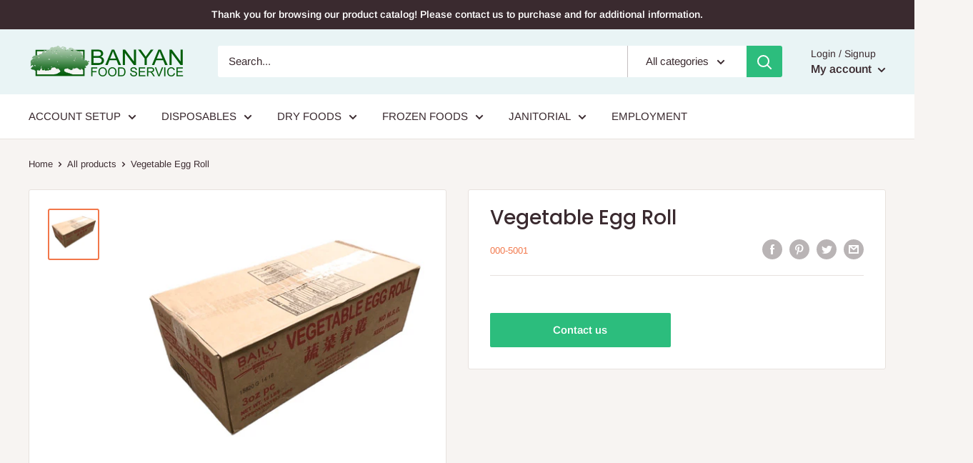

--- FILE ---
content_type: text/javascript
request_url: https://www.banyanfoodservice.com/cdn/shop/t/23/assets/custom.js?v=90373254691674712701591980472
body_size: -715
content:
//# sourceMappingURL=/cdn/shop/t/23/assets/custom.js.map?v=90373254691674712701591980472
